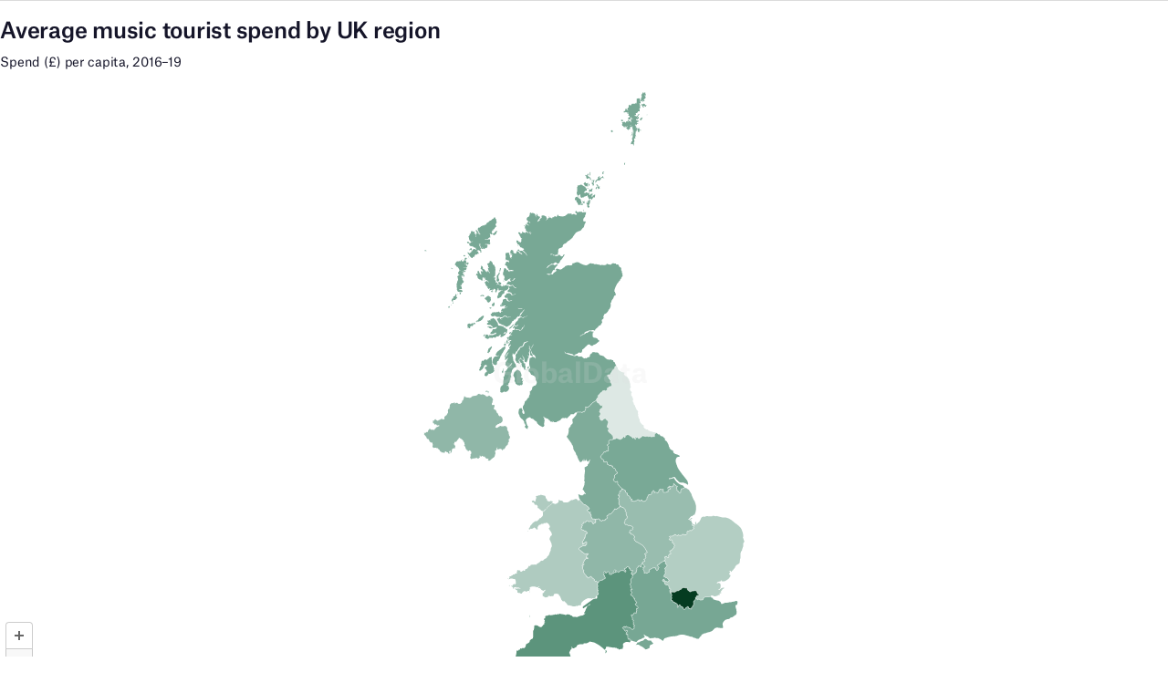

--- FILE ---
content_type: text/html
request_url: https://datawrapper.dwcdn.net/Wwy2t/2/
body_size: -30
content:

<html><head>
    <script>window.location.href='https://datawrapper.dwcdn.net/Wwy2t/3/'+window.location.search;</script>
    <meta http-equiv="REFRESH" content="0; url=https://datawrapper.dwcdn.net/Wwy2t/3/">
</head></html>